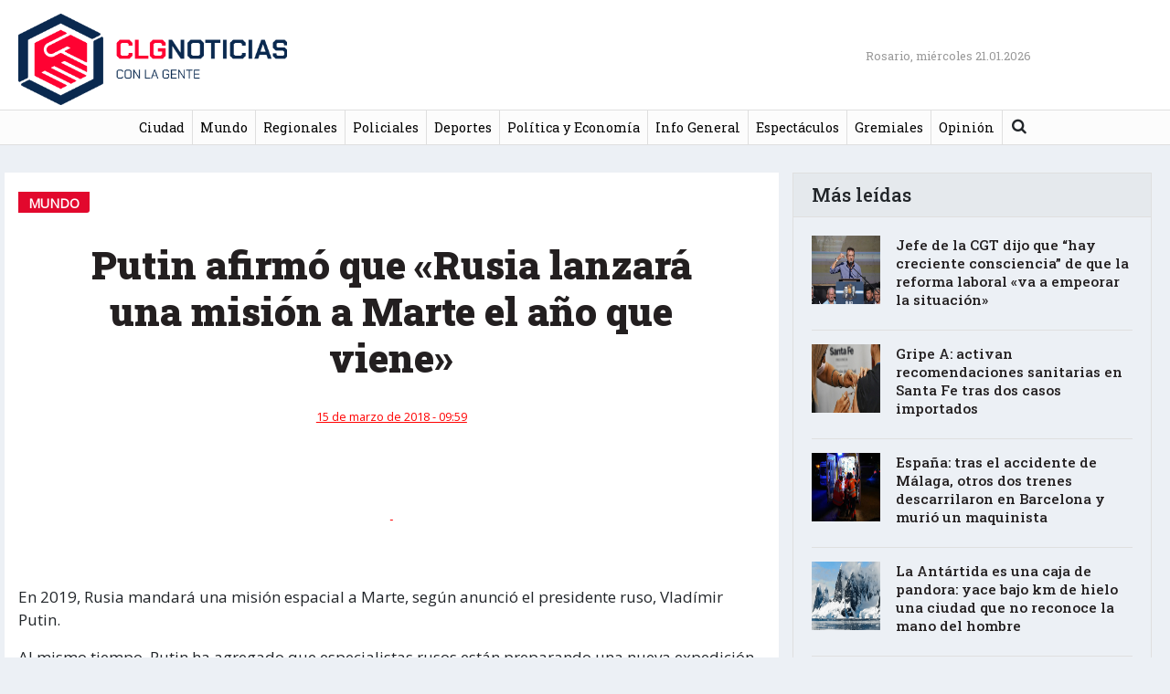

--- FILE ---
content_type: text/html; charset=UTF-8
request_url: https://conlagentenoticias.com/putin-afirmo-que-rusia-lanzara-una-mision-a-marte-el-ano-que-viene/
body_size: 9679
content:
<!DOCTYPE html>
<html lang="es"
    xmlns:og="http://opengraphprotocol.org/schema/"
    xmlns:fb="http://www.facebook.com/2008/fbml">
<head>
	<!-- Global site tag (gtag.js) - Google Analytics -->
	<script async src="https://www.googletagmanager.com/gtag/js?id=UA-111404558-1"></script>
	<script>
	  window.dataLayer = window.dataLayer || [];
	  function gtag(){dataLayer.push(arguments);}
	  gtag('js', new Date());

	  gtag('config', 'UA-111404558-1');
	</script>



	<meta charset="UTF-8">
	<meta http-equiv="X-UA-Compatible" content="IE=edge">
	<meta name="viewport" content="width=device-width, initial-scale=1, shrink-to-fit=no">
	<meta name="mobile-web-app-capable" content="yes">
	<meta name="apple-mobile-web-app-capable" content="yes">
	<meta name="apple-mobile-web-app-title" content="Con La Gente Noticias - ">
	<meta property="fb:app_id" content="1001274303354808" />
	<link rel="profile" href="http://gmpg.org/xfn/11">
	<link rel="pingback" href="https://conlagentenoticias.com/xmlrpc.php">
<link rel="apple-touch-icon" sizes="180x180" href="https://conlagentenoticias.com/wp-content/themes/clg2020/apple-touch-icon.png?v=GvkjKJpBaW">
<link rel="icon" type="image/png" sizes="32x32" href="https://conlagentenoticias.com/wp-content/themes/clg2020/favicon-32x32.png?v=GvkjKJpBaW">
<link rel="icon" type="image/png" sizes="16x16" href="https://conlagentenoticias.com/wp-content/themes/clg2020/favicon-16x16.png?v=GvkjKJpBaW">
<link rel="manifest" href="https://conlagentenoticias.com/wp-content/themes/clg2020/site.webmanifest?v=GvkjKJpBaW">
<link rel="mask-icon" href="https://conlagentenoticias.com/wp-content/themes/clg2020/safari-pinned-tab.svg?v=GvkjKJpBaW" color="#5bbad5">
<link rel="shortcut icon" href="https://conlagentenoticias.com/wp-content/themes/clg2020/favicon.ico?v=GvkjKJpBaW">
<meta name="msapplication-TileColor" content="#ffffff">
<meta name="theme-color" content="#ffffff">
<link rel="stylesheet" href="https://use.fontawesome.com/releases/v5.0.13/css/all.css" integrity="sha384-DNOHZ68U8hZfKXOrtjWvjxusGo9WQnrNx2sqG0tfsghAvtVlRW3tvkXWZh58N9jp" crossorigin="anonymous">
	<title>Putin afirmó que «Rusia lanzará una misión a Marte el año que viene» &#8211; Con La Gente Noticias</title>
<meta name='robots' content='max-image-preview:large' />
	<style>img:is([sizes="auto" i], [sizes^="auto," i]) { contain-intrinsic-size: 3000px 1500px }</style>
	<link rel='dns-prefetch' href='//fonts.googleapis.com' />
<link rel="alternate" type="application/rss+xml" title="Con La Gente Noticias &raquo; Feed" href="https://conlagentenoticias.com/feed/" />
<link rel="alternate" type="application/rss+xml" title="Con La Gente Noticias &raquo; Feed de los comentarios" href="https://conlagentenoticias.com/comments/feed/" />
<link rel="alternate" type="application/rss+xml" title="Con La Gente Noticias &raquo; Comentario Putin afirmó que «Rusia lanzará una misión a Marte el año que viene» del feed" href="https://conlagentenoticias.com/putin-afirmo-que-rusia-lanzara-una-mision-a-marte-el-ano-que-viene/feed/" />
 
    <meta property="og:title" content="Putin afirmó que «Rusia lanzará una misión a Marte el año que viene»"/>
    <meta property="og:description" content="..."/>
    <meta property="og:type" content="article"/>
    <meta property="og:url" content="https://conlagentenoticias.com/putin-afirmo-que-rusia-lanzara-una-mision-a-marte-el-ano-que-viene/"/>
    <meta property="og:site_name" content="Con La Gente Noticias"/>
    <meta property="og:image" content=""/>
 
    <meta name="twitter:card" value="summary" />
	    <meta name="twitter:site" value="@conlagenteros" />
	    <meta name="twitter:title" value="Putin afirmó que «Rusia lanzará una misión a Marte el año que viene»" />
    <meta name="twitter:description" value="..." />
    <meta name="twitter:url" value="https://conlagentenoticias.com/putin-afirmo-que-rusia-lanzara-una-mision-a-marte-el-ano-que-viene/" />
	<meta name="twitter:image" value="" />
	<meta name="twitter:creator" value="@" />
	<meta name="twitter:card" content="summary_large_image" />
  
<script type="text/javascript">
/* <![CDATA[ */
window._wpemojiSettings = {"baseUrl":"https:\/\/s.w.org\/images\/core\/emoji\/16.0.1\/72x72\/","ext":".png","svgUrl":"https:\/\/s.w.org\/images\/core\/emoji\/16.0.1\/svg\/","svgExt":".svg","source":{"concatemoji":"https:\/\/conlagentenoticias.com\/wp-includes\/js\/wp-emoji-release.min.js?ver=6.8.3"}};
/*! This file is auto-generated */
!function(s,n){var o,i,e;function c(e){try{var t={supportTests:e,timestamp:(new Date).valueOf()};sessionStorage.setItem(o,JSON.stringify(t))}catch(e){}}function p(e,t,n){e.clearRect(0,0,e.canvas.width,e.canvas.height),e.fillText(t,0,0);var t=new Uint32Array(e.getImageData(0,0,e.canvas.width,e.canvas.height).data),a=(e.clearRect(0,0,e.canvas.width,e.canvas.height),e.fillText(n,0,0),new Uint32Array(e.getImageData(0,0,e.canvas.width,e.canvas.height).data));return t.every(function(e,t){return e===a[t]})}function u(e,t){e.clearRect(0,0,e.canvas.width,e.canvas.height),e.fillText(t,0,0);for(var n=e.getImageData(16,16,1,1),a=0;a<n.data.length;a++)if(0!==n.data[a])return!1;return!0}function f(e,t,n,a){switch(t){case"flag":return n(e,"\ud83c\udff3\ufe0f\u200d\u26a7\ufe0f","\ud83c\udff3\ufe0f\u200b\u26a7\ufe0f")?!1:!n(e,"\ud83c\udde8\ud83c\uddf6","\ud83c\udde8\u200b\ud83c\uddf6")&&!n(e,"\ud83c\udff4\udb40\udc67\udb40\udc62\udb40\udc65\udb40\udc6e\udb40\udc67\udb40\udc7f","\ud83c\udff4\u200b\udb40\udc67\u200b\udb40\udc62\u200b\udb40\udc65\u200b\udb40\udc6e\u200b\udb40\udc67\u200b\udb40\udc7f");case"emoji":return!a(e,"\ud83e\udedf")}return!1}function g(e,t,n,a){var r="undefined"!=typeof WorkerGlobalScope&&self instanceof WorkerGlobalScope?new OffscreenCanvas(300,150):s.createElement("canvas"),o=r.getContext("2d",{willReadFrequently:!0}),i=(o.textBaseline="top",o.font="600 32px Arial",{});return e.forEach(function(e){i[e]=t(o,e,n,a)}),i}function t(e){var t=s.createElement("script");t.src=e,t.defer=!0,s.head.appendChild(t)}"undefined"!=typeof Promise&&(o="wpEmojiSettingsSupports",i=["flag","emoji"],n.supports={everything:!0,everythingExceptFlag:!0},e=new Promise(function(e){s.addEventListener("DOMContentLoaded",e,{once:!0})}),new Promise(function(t){var n=function(){try{var e=JSON.parse(sessionStorage.getItem(o));if("object"==typeof e&&"number"==typeof e.timestamp&&(new Date).valueOf()<e.timestamp+604800&&"object"==typeof e.supportTests)return e.supportTests}catch(e){}return null}();if(!n){if("undefined"!=typeof Worker&&"undefined"!=typeof OffscreenCanvas&&"undefined"!=typeof URL&&URL.createObjectURL&&"undefined"!=typeof Blob)try{var e="postMessage("+g.toString()+"("+[JSON.stringify(i),f.toString(),p.toString(),u.toString()].join(",")+"));",a=new Blob([e],{type:"text/javascript"}),r=new Worker(URL.createObjectURL(a),{name:"wpTestEmojiSupports"});return void(r.onmessage=function(e){c(n=e.data),r.terminate(),t(n)})}catch(e){}c(n=g(i,f,p,u))}t(n)}).then(function(e){for(var t in e)n.supports[t]=e[t],n.supports.everything=n.supports.everything&&n.supports[t],"flag"!==t&&(n.supports.everythingExceptFlag=n.supports.everythingExceptFlag&&n.supports[t]);n.supports.everythingExceptFlag=n.supports.everythingExceptFlag&&!n.supports.flag,n.DOMReady=!1,n.readyCallback=function(){n.DOMReady=!0}}).then(function(){return e}).then(function(){var e;n.supports.everything||(n.readyCallback(),(e=n.source||{}).concatemoji?t(e.concatemoji):e.wpemoji&&e.twemoji&&(t(e.twemoji),t(e.wpemoji)))}))}((window,document),window._wpemojiSettings);
/* ]]> */
</script>
<style id='wp-emoji-styles-inline-css' type='text/css'>

	img.wp-smiley, img.emoji {
		display: inline !important;
		border: none !important;
		box-shadow: none !important;
		height: 1em !important;
		width: 1em !important;
		margin: 0 0.07em !important;
		vertical-align: -0.1em !important;
		background: none !important;
		padding: 0 !important;
	}
</style>
<link rel='stylesheet' id='wp-block-library-css' href='https://conlagentenoticias.com/wp-includes/css/dist/block-library/style.min.css?ver=6.8.3' type='text/css' media='all' />
<style id='classic-theme-styles-inline-css' type='text/css'>
/*! This file is auto-generated */
.wp-block-button__link{color:#fff;background-color:#32373c;border-radius:9999px;box-shadow:none;text-decoration:none;padding:calc(.667em + 2px) calc(1.333em + 2px);font-size:1.125em}.wp-block-file__button{background:#32373c;color:#fff;text-decoration:none}
</style>
<style id='global-styles-inline-css' type='text/css'>
:root{--wp--preset--aspect-ratio--square: 1;--wp--preset--aspect-ratio--4-3: 4/3;--wp--preset--aspect-ratio--3-4: 3/4;--wp--preset--aspect-ratio--3-2: 3/2;--wp--preset--aspect-ratio--2-3: 2/3;--wp--preset--aspect-ratio--16-9: 16/9;--wp--preset--aspect-ratio--9-16: 9/16;--wp--preset--color--black: #000000;--wp--preset--color--cyan-bluish-gray: #abb8c3;--wp--preset--color--white: #ffffff;--wp--preset--color--pale-pink: #f78da7;--wp--preset--color--vivid-red: #cf2e2e;--wp--preset--color--luminous-vivid-orange: #ff6900;--wp--preset--color--luminous-vivid-amber: #fcb900;--wp--preset--color--light-green-cyan: #7bdcb5;--wp--preset--color--vivid-green-cyan: #00d084;--wp--preset--color--pale-cyan-blue: #8ed1fc;--wp--preset--color--vivid-cyan-blue: #0693e3;--wp--preset--color--vivid-purple: #9b51e0;--wp--preset--gradient--vivid-cyan-blue-to-vivid-purple: linear-gradient(135deg,rgba(6,147,227,1) 0%,rgb(155,81,224) 100%);--wp--preset--gradient--light-green-cyan-to-vivid-green-cyan: linear-gradient(135deg,rgb(122,220,180) 0%,rgb(0,208,130) 100%);--wp--preset--gradient--luminous-vivid-amber-to-luminous-vivid-orange: linear-gradient(135deg,rgba(252,185,0,1) 0%,rgba(255,105,0,1) 100%);--wp--preset--gradient--luminous-vivid-orange-to-vivid-red: linear-gradient(135deg,rgba(255,105,0,1) 0%,rgb(207,46,46) 100%);--wp--preset--gradient--very-light-gray-to-cyan-bluish-gray: linear-gradient(135deg,rgb(238,238,238) 0%,rgb(169,184,195) 100%);--wp--preset--gradient--cool-to-warm-spectrum: linear-gradient(135deg,rgb(74,234,220) 0%,rgb(151,120,209) 20%,rgb(207,42,186) 40%,rgb(238,44,130) 60%,rgb(251,105,98) 80%,rgb(254,248,76) 100%);--wp--preset--gradient--blush-light-purple: linear-gradient(135deg,rgb(255,206,236) 0%,rgb(152,150,240) 100%);--wp--preset--gradient--blush-bordeaux: linear-gradient(135deg,rgb(254,205,165) 0%,rgb(254,45,45) 50%,rgb(107,0,62) 100%);--wp--preset--gradient--luminous-dusk: linear-gradient(135deg,rgb(255,203,112) 0%,rgb(199,81,192) 50%,rgb(65,88,208) 100%);--wp--preset--gradient--pale-ocean: linear-gradient(135deg,rgb(255,245,203) 0%,rgb(182,227,212) 50%,rgb(51,167,181) 100%);--wp--preset--gradient--electric-grass: linear-gradient(135deg,rgb(202,248,128) 0%,rgb(113,206,126) 100%);--wp--preset--gradient--midnight: linear-gradient(135deg,rgb(2,3,129) 0%,rgb(40,116,252) 100%);--wp--preset--font-size--small: 13px;--wp--preset--font-size--medium: 20px;--wp--preset--font-size--large: 36px;--wp--preset--font-size--x-large: 42px;--wp--preset--spacing--20: 0.44rem;--wp--preset--spacing--30: 0.67rem;--wp--preset--spacing--40: 1rem;--wp--preset--spacing--50: 1.5rem;--wp--preset--spacing--60: 2.25rem;--wp--preset--spacing--70: 3.38rem;--wp--preset--spacing--80: 5.06rem;--wp--preset--shadow--natural: 6px 6px 9px rgba(0, 0, 0, 0.2);--wp--preset--shadow--deep: 12px 12px 50px rgba(0, 0, 0, 0.4);--wp--preset--shadow--sharp: 6px 6px 0px rgba(0, 0, 0, 0.2);--wp--preset--shadow--outlined: 6px 6px 0px -3px rgba(255, 255, 255, 1), 6px 6px rgba(0, 0, 0, 1);--wp--preset--shadow--crisp: 6px 6px 0px rgba(0, 0, 0, 1);}:where(.is-layout-flex){gap: 0.5em;}:where(.is-layout-grid){gap: 0.5em;}body .is-layout-flex{display: flex;}.is-layout-flex{flex-wrap: wrap;align-items: center;}.is-layout-flex > :is(*, div){margin: 0;}body .is-layout-grid{display: grid;}.is-layout-grid > :is(*, div){margin: 0;}:where(.wp-block-columns.is-layout-flex){gap: 2em;}:where(.wp-block-columns.is-layout-grid){gap: 2em;}:where(.wp-block-post-template.is-layout-flex){gap: 1.25em;}:where(.wp-block-post-template.is-layout-grid){gap: 1.25em;}.has-black-color{color: var(--wp--preset--color--black) !important;}.has-cyan-bluish-gray-color{color: var(--wp--preset--color--cyan-bluish-gray) !important;}.has-white-color{color: var(--wp--preset--color--white) !important;}.has-pale-pink-color{color: var(--wp--preset--color--pale-pink) !important;}.has-vivid-red-color{color: var(--wp--preset--color--vivid-red) !important;}.has-luminous-vivid-orange-color{color: var(--wp--preset--color--luminous-vivid-orange) !important;}.has-luminous-vivid-amber-color{color: var(--wp--preset--color--luminous-vivid-amber) !important;}.has-light-green-cyan-color{color: var(--wp--preset--color--light-green-cyan) !important;}.has-vivid-green-cyan-color{color: var(--wp--preset--color--vivid-green-cyan) !important;}.has-pale-cyan-blue-color{color: var(--wp--preset--color--pale-cyan-blue) !important;}.has-vivid-cyan-blue-color{color: var(--wp--preset--color--vivid-cyan-blue) !important;}.has-vivid-purple-color{color: var(--wp--preset--color--vivid-purple) !important;}.has-black-background-color{background-color: var(--wp--preset--color--black) !important;}.has-cyan-bluish-gray-background-color{background-color: var(--wp--preset--color--cyan-bluish-gray) !important;}.has-white-background-color{background-color: var(--wp--preset--color--white) !important;}.has-pale-pink-background-color{background-color: var(--wp--preset--color--pale-pink) !important;}.has-vivid-red-background-color{background-color: var(--wp--preset--color--vivid-red) !important;}.has-luminous-vivid-orange-background-color{background-color: var(--wp--preset--color--luminous-vivid-orange) !important;}.has-luminous-vivid-amber-background-color{background-color: var(--wp--preset--color--luminous-vivid-amber) !important;}.has-light-green-cyan-background-color{background-color: var(--wp--preset--color--light-green-cyan) !important;}.has-vivid-green-cyan-background-color{background-color: var(--wp--preset--color--vivid-green-cyan) !important;}.has-pale-cyan-blue-background-color{background-color: var(--wp--preset--color--pale-cyan-blue) !important;}.has-vivid-cyan-blue-background-color{background-color: var(--wp--preset--color--vivid-cyan-blue) !important;}.has-vivid-purple-background-color{background-color: var(--wp--preset--color--vivid-purple) !important;}.has-black-border-color{border-color: var(--wp--preset--color--black) !important;}.has-cyan-bluish-gray-border-color{border-color: var(--wp--preset--color--cyan-bluish-gray) !important;}.has-white-border-color{border-color: var(--wp--preset--color--white) !important;}.has-pale-pink-border-color{border-color: var(--wp--preset--color--pale-pink) !important;}.has-vivid-red-border-color{border-color: var(--wp--preset--color--vivid-red) !important;}.has-luminous-vivid-orange-border-color{border-color: var(--wp--preset--color--luminous-vivid-orange) !important;}.has-luminous-vivid-amber-border-color{border-color: var(--wp--preset--color--luminous-vivid-amber) !important;}.has-light-green-cyan-border-color{border-color: var(--wp--preset--color--light-green-cyan) !important;}.has-vivid-green-cyan-border-color{border-color: var(--wp--preset--color--vivid-green-cyan) !important;}.has-pale-cyan-blue-border-color{border-color: var(--wp--preset--color--pale-cyan-blue) !important;}.has-vivid-cyan-blue-border-color{border-color: var(--wp--preset--color--vivid-cyan-blue) !important;}.has-vivid-purple-border-color{border-color: var(--wp--preset--color--vivid-purple) !important;}.has-vivid-cyan-blue-to-vivid-purple-gradient-background{background: var(--wp--preset--gradient--vivid-cyan-blue-to-vivid-purple) !important;}.has-light-green-cyan-to-vivid-green-cyan-gradient-background{background: var(--wp--preset--gradient--light-green-cyan-to-vivid-green-cyan) !important;}.has-luminous-vivid-amber-to-luminous-vivid-orange-gradient-background{background: var(--wp--preset--gradient--luminous-vivid-amber-to-luminous-vivid-orange) !important;}.has-luminous-vivid-orange-to-vivid-red-gradient-background{background: var(--wp--preset--gradient--luminous-vivid-orange-to-vivid-red) !important;}.has-very-light-gray-to-cyan-bluish-gray-gradient-background{background: var(--wp--preset--gradient--very-light-gray-to-cyan-bluish-gray) !important;}.has-cool-to-warm-spectrum-gradient-background{background: var(--wp--preset--gradient--cool-to-warm-spectrum) !important;}.has-blush-light-purple-gradient-background{background: var(--wp--preset--gradient--blush-light-purple) !important;}.has-blush-bordeaux-gradient-background{background: var(--wp--preset--gradient--blush-bordeaux) !important;}.has-luminous-dusk-gradient-background{background: var(--wp--preset--gradient--luminous-dusk) !important;}.has-pale-ocean-gradient-background{background: var(--wp--preset--gradient--pale-ocean) !important;}.has-electric-grass-gradient-background{background: var(--wp--preset--gradient--electric-grass) !important;}.has-midnight-gradient-background{background: var(--wp--preset--gradient--midnight) !important;}.has-small-font-size{font-size: var(--wp--preset--font-size--small) !important;}.has-medium-font-size{font-size: var(--wp--preset--font-size--medium) !important;}.has-large-font-size{font-size: var(--wp--preset--font-size--large) !important;}.has-x-large-font-size{font-size: var(--wp--preset--font-size--x-large) !important;}
:where(.wp-block-post-template.is-layout-flex){gap: 1.25em;}:where(.wp-block-post-template.is-layout-grid){gap: 1.25em;}
:where(.wp-block-columns.is-layout-flex){gap: 2em;}:where(.wp-block-columns.is-layout-grid){gap: 2em;}
:root :where(.wp-block-pullquote){font-size: 1.5em;line-height: 1.6;}
</style>
<link rel='stylesheet' id='weather-atlas-public-css' href='https://conlagentenoticias.com/wp-content/plugins/weather-atlas/public/css/weather-atlas-public.min.css?ver=3.0.4' type='text/css' media='all' />
<link rel='stylesheet' id='weather-icons-css' href='https://conlagentenoticias.com/wp-content/plugins/weather-atlas/public/font/weather-icons/weather-icons.min.css?ver=3.0.4' type='text/css' media='all' />
<link rel='stylesheet' id='wpb-google-fonts-css' href='//fonts.googleapis.com/css?family=Open+Sans&#038;ver=6.8.3' type='text/css' media='all' />
<link rel='stylesheet' id='widgetopts-styles-css' href='https://conlagentenoticias.com/wp-content/plugins/widget-options/assets/css/widget-options.css?ver=4.1.3' type='text/css' media='all' />
<link rel='stylesheet' id='child-understrap-styles-css' href='https://conlagentenoticias.com/wp-content/themes/clg2020/css/child-theme.css?ver=0.5.3' type='text/css' media='all' />
<link rel='stylesheet' id='googlewebfonts-css' href='https://fonts.googleapis.com/css?family=Roboto+Slab%3A100%2C200%2C300%2C400%2C500%2C600%2C700%2C800%2C900&#038;display=swap&#038;ver=6.8.3' type='text/css' media='all' />
<link rel='stylesheet' id='child-style-css' href='https://conlagentenoticias.com/wp-content/themes/clg2020/css/child-style.css?v=90&#038;ver=6.8.3' type='text/css' media='all' />
<link rel='stylesheet' id='fancybox-css' href='https://conlagentenoticias.com/wp-content/themes/clg2020/css/jquery.fancybox.min.css?ver=6.8.3' type='text/css' media='all' />
<link rel='stylesheet' id='fw-ext-builder-frontend-grid-css' href='https://conlagentenoticias.com/wp-content/themes/clg2020/framework/extensions/builder/static/css/frontend-grid.css?ver=1.2.10' type='text/css' media='all' />
<link rel='stylesheet' id='fw-ext-forms-default-styles-css' href='https://conlagentenoticias.com/wp-content/themes/clg2020/framework/extensions/forms/static/css/frontend.css?ver=2.7.11' type='text/css' media='all' />
<script type="text/javascript" src="https://conlagentenoticias.com/wp-includes/js/jquery/jquery.min.js?ver=3.7.1" id="jquery-core-js"></script>
<script type="text/javascript" src="https://conlagentenoticias.com/wp-includes/js/jquery/jquery-migrate.min.js?ver=3.4.1" id="jquery-migrate-js"></script>
<script type="text/javascript" src="https://conlagentenoticias.com/wp-content/themes/understrap/js/popper.min.js?ver=6.8.3" id="popper-scripts-js"></script>
<script type="text/javascript" src="https://conlagentenoticias.com/wp-content/themes/clg2020/js/jquery.fancybox.min.js?ver=6.8.3" id="fancybox-js"></script>
<script type="text/javascript" src="https://conlagentenoticias.com/wp-content/themes/clg2020/js/custom-script.js?ver=6.8.3" id="custom-scripts-js"></script>
<link rel="https://api.w.org/" href="https://conlagentenoticias.com/wp-json/" /><link rel="alternate" title="JSON" type="application/json" href="https://conlagentenoticias.com/wp-json/wp/v2/posts/16348" /><link rel="EditURI" type="application/rsd+xml" title="RSD" href="https://conlagentenoticias.com/xmlrpc.php?rsd" />
<meta name="generator" content="WordPress 6.8.3" />
<link rel="canonical" href="https://conlagentenoticias.com/putin-afirmo-que-rusia-lanzara-una-mision-a-marte-el-ano-que-viene/" />
<link rel='shortlink' href='https://conlagentenoticias.com/?p=16348' />
<link rel="alternate" title="oEmbed (JSON)" type="application/json+oembed" href="https://conlagentenoticias.com/wp-json/oembed/1.0/embed?url=https%3A%2F%2Fconlagentenoticias.com%2Fputin-afirmo-que-rusia-lanzara-una-mision-a-marte-el-ano-que-viene%2F" />
<link rel="alternate" title="oEmbed (XML)" type="text/xml+oembed" href="https://conlagentenoticias.com/wp-json/oembed/1.0/embed?url=https%3A%2F%2Fconlagentenoticias.com%2Fputin-afirmo-que-rusia-lanzara-una-mision-a-marte-el-ano-que-viene%2F&#038;format=xml" />
		<style type="text/css" id="wp-custom-css">
			.centrado {text-align: center;}		</style>
			


</head>

<body class="wp-singular post-template-default single single-post postid-16348 single-format-standard wp-theme-understrap wp-child-theme-clg2020">



<div class="hfeed site" id="page">

	<!-- ******************* The Navbar Area ******************* -->
	<div class="wrapper-fluid wrapper-navbar navbar-expand-lg" id="wrapper-navbar">

		<a class="skip-link screen-reader-text sr-only" href="#content">saltar al contenido</a>

					<div class="container">
		
		
				<div class="row align-items-center justify-content-between no-gutters">
					<div class="col-2 col-sm-3">
						<button class="navbar-toggler" type="button" data-toggle="collapse" data-target="#navbarNavDropdown" aria-controls="navbarNavDropdown" aria-expanded="false" aria-label="Toggle navigation">
							<span class="navbar-toggler-close"></span>
							<span class="navbar-toggler-icon"></span>
						</button>
						
							
								<a class="navbar-brand" rel="home" href="https://conlagentenoticias.com/" title="Con La Gente Noticias"><img width="600" height="185" src="https://conlagentenoticias.com/wp-content/themes/clg2020/images/logo_nuevo2.png"></a>
							
														
						
						<!-- end custom logo -->
					</div>
					<div class="col-2 col-sm-3 text-right">
						<!-- Your site title as branding in the menu -->
						<div class="social">
								
						</div>
					</div>
					<div class="col-1 col-sm-1 text-right">
						<div class="d-none d-lg-block" style="width:350px;">
								<span class="current-date">Rosario, miércoles 21.01.2026</span>								
						</div>
					</div>
					<div class="col-sm-3 d-none d-sm-block">
											
					</div>
						
				</div>
		
					</div><!-- .container -->
		
		<nav class="navbar">

				<!-- The WordPress Menu goes here -->
				<div id="navbarNavDropdown" class="collapse navbar-collapse"><ul id="main-menu" class="navbar-nav mx-auto"><li itemscope="itemscope" itemtype="https://www.schema.org/SiteNavigationElement" id="menu-item-1860" class="menu-item menu-item-type-taxonomy menu-item-object-category menu-item-1860 nav-item"><a title="Ciudad" href="https://conlagentenoticias.com/category/ciudad/" class="nav-link">Ciudad</a></li>
<li itemscope="itemscope" itemtype="https://www.schema.org/SiteNavigationElement" id="menu-item-4638" class="menu-item menu-item-type-taxonomy menu-item-object-category current-post-ancestor current-menu-parent current-post-parent active menu-item-4638 nav-item"><a title="Mundo" href="https://conlagentenoticias.com/category/mundo/" class="nav-link">Mundo</a></li>
<li itemscope="itemscope" itemtype="https://www.schema.org/SiteNavigationElement" id="menu-item-1859" class="menu-item menu-item-type-taxonomy menu-item-object-category menu-item-1859 nav-item"><a title="Regionales" href="https://conlagentenoticias.com/category/regionales/" class="nav-link">Regionales</a></li>
<li itemscope="itemscope" itemtype="https://www.schema.org/SiteNavigationElement" id="menu-item-1866" class="menu-item menu-item-type-taxonomy menu-item-object-category menu-item-1866 nav-item"><a title="Policiales" href="https://conlagentenoticias.com/category/policiales/" class="nav-link">Policiales</a></li>
<li itemscope="itemscope" itemtype="https://www.schema.org/SiteNavigationElement" id="menu-item-1864" class="menu-item menu-item-type-taxonomy menu-item-object-category menu-item-1864 nav-item"><a title="Deportes" href="https://conlagentenoticias.com/category/deportes/" class="nav-link">Deportes</a></li>
<li itemscope="itemscope" itemtype="https://www.schema.org/SiteNavigationElement" id="menu-item-1861" class="menu-item menu-item-type-taxonomy menu-item-object-category menu-item-1861 nav-item"><a title="Política y Economía" href="https://conlagentenoticias.com/category/politica/" class="nav-link">Política y Economía</a></li>
<li itemscope="itemscope" itemtype="https://www.schema.org/SiteNavigationElement" id="menu-item-1862" class="menu-item menu-item-type-taxonomy menu-item-object-category menu-item-1862 nav-item"><a title="Info General" href="https://conlagentenoticias.com/category/info-general/" class="nav-link">Info General</a></li>
<li itemscope="itemscope" itemtype="https://www.schema.org/SiteNavigationElement" id="menu-item-1863" class="menu-item menu-item-type-taxonomy menu-item-object-category menu-item-1863 nav-item"><a title="Espectáculos" href="https://conlagentenoticias.com/category/espectaculos/" class="nav-link">Espectáculos</a></li>
<li itemscope="itemscope" itemtype="https://www.schema.org/SiteNavigationElement" id="menu-item-762249" class="menu-item menu-item-type-taxonomy menu-item-object-category menu-item-762249 nav-item"><a title="Gremiales" href="https://conlagentenoticias.com/category/gremiales/" class="nav-link">Gremiales</a></li>
<li itemscope="itemscope" itemtype="https://www.schema.org/SiteNavigationElement" id="menu-item-4646" class="menu-item menu-item-type-taxonomy menu-item-object-category menu-item-4646 nav-item"><a title="Opinión" href="https://conlagentenoticias.com/category/opinion/" class="nav-link">Opinión</a></li>
<li class="menu-item menu-item-search">
<form method="get" id="searchform" action="https://conlagentenoticias.com/" role="search">
	<label class="sr-only" for="s">Buscar</label>
	<div class="input-group">
		<input class="field form-control" id="s" name="s" type="text"
			placeholder="Buscar &hellip;" value=""><i id="searchicon" class="fa fa-search"></i>
		<span class="input-group-append">
			<input class="submit btn btn-primary" id="searchsubmit" name="submit" type="submit"
			value="Buscar">
	</span>
	</div>
</form>
</li></ul></div>				


		</nav><!-- .site-navigation -->

		<!-- product buttons & social buttons     -->

				
		<!-- end product buttons & social buttons -->

	</div><!-- .wrapper-navbar end -->

<div class="wrapper" id="single-wrapper" >

	<div class="container" id="content" tabindex="-1">

		<div class="row">

			<!-- Do the left sidebar check -->
			


<div class="col-md-8 content-area" id="primary" style="background: #fff;">
			<main class="site-main" id="main">

				
					<article class="default post-16348 post type-post status-publish format-standard has-post-thumbnail hentry category-mundo" id="post-16348">

	<header class="entry-header">
	
	<div class="entry-categories"> Mundo</div>
				
		<h1 class="entry-title">Putin afirmó que «Rusia lanzará una misión a Marte el año que viene»</h1>
		
		
		<div class="entry-meta">
			<div class="row align-items-center">
				
					<span class="posted-on"><time class="entry-date published" datetime="2018-03-15T09:59:48-03:00">15 de marzo de 2018 - 09:59</time></span>				
				
			</div>
		</div><!-- .entry-meta -->

	</header><!-- .entry-header -->

		<div class="entry-image">
				<div class="entry-legend">
			<span class="thumb-description"></span><br /><span class="thumb-legend"></span>
		</div>
	</div>
	
	<div class="entry-content">
				<header class="entry-header">
<h1 class="entry-title"></h1>
<div class="entry-meta clearfix"><span class="posted-on"><time class="entry-date published updated" datetime="2018-03-15T09:58:45+00:00"> </time></span></div>
</header>
<div class="entry-content">
<section class="social-sharing-top">
<div class="email-share"></div>
</section>
<div class="post_content">
<h1 class="titulo"></h1>
<h2 class="subtitulo"></h2>
<p>&nbsp;</p>
<p>En 2019, Rusia mandará una misión espacial a Marte, según anunció el presidente ruso, Vladímir Putin.</p>
<p>Al mismo tiempo, Putin ha agregado que especialistas rusos están preparando una nueva expedición lunar con el objetivo de mandar aparatos a los polos del satélite.</p>
<p>“Ahora llevaremos a cabo lanzamientos no tripulados, y más tarde tripulados, para explorar el espacio lejano”, afirmó el presidente, que ha agregado que se refiere tanto al programa lunar como, “posteriormente, a la exploración de Marte”.</p>
<p>“Estamos planeando lanzar una misión a Marte en 2019”, precisó.</p>
<p>El mandatario destacó además que la nueva exploración de la Luna será distinta de la que llevó a cabo la URSS. “Nuestros especialistas intentarán alcanzar los polos porque hay motivos para pensar que allí puede haber agua”, agregó.</p>
<p>FUENTE: Noticias Ambientales</p>
</div>
</div>
</p>		
	</div><!-- .entry-content -->

	<footer class="entry-footer">
			<div class="row">
				<div class="col-md-12 col-lg-6 px-3">
								            <ul class="share-icons">
                <!-- twitter -->
                <li>
                    <a href="https://twitter.com/share?text=Putin afirmó que «Rusia lanzará una misión a Marte el año que viene»&amp;url=https://conlagentenoticias.com/putin-afirmo-que-rusia-lanzara-una-mision-a-marte-el-ano-que-viene/" onclick="window.open(this.href, 'twitter-share', 'width=550,height=235');return false;"></a>
                </li>
                <!-- facebook -->
                <li>
                    <a href="https://www.facebook.com/sharer/sharer.php?u=https://conlagentenoticias.com/putin-afirmo-que-rusia-lanzara-una-mision-a-marte-el-ano-que-viene/" onclick="window.open(this.href, 'facebook-share','width=580,height=296');return false;"></a>
                </li>
                <!-- google plus -->
                <li>
                    <a href="https://plus.google.com/share?url=https://conlagentenoticias.com/putin-afirmo-que-rusia-lanzara-una-mision-a-marte-el-ano-que-viene/" onclick="window.open(this.href, 'google-plus-share', 'width=490,height=530');return false;"></a>
                </li>
                <!-- whatsapp -->
                <li>
					<a href="whatsapp://send?text=<Putin afirmó que «Rusia lanzará una misión a Marte el año que viene» – https://conlagentenoticias.com/putin-afirmo-que-rusia-lanzara-una-mision-a-marte-el-ano-que-viene/" data-action="share/whatsapp/share"></a>
                </li>
            </ul>
        				</div>
				<div class="col-md-12 col-lg-6 order-lg-first px-lg-3">
					<div class="fb-like mt-3" data-href="https://www.facebook.com/conlagentenoticias/" data-width="280" data-layout="standard" data-action="like" data-size="large" data-show-faces="false" data-share="false"></div>
				</div>
			</div>

		
	</footer><!-- .entry-footer -->

</article><!-- #post-## -->
					
																
					 

						<nav class="container navigation post-navigation custom-nav-understrap">
					<h2 class="sr-only">Navegación de entradas</h2>
					<div class="row nav-links justify-content-between">
						<span class="nav-previous"><a href="https://conlagentenoticias.com/secuestraron-400-kilos-de-cocaina-en-una-ruta-de-cordoba/" rel="prev"><i class="fa fa-angle-left"></i></a></span><span class="nav-next"><a href="https://conlagentenoticias.com/argentina-se-mantuvo-cuarta-en-el-escalafon-de-la-fifa/" rel="next"><i class="fa fa-angle-right"></i></a></span>					</div><!-- .nav-links -->
				</nav><!-- .navigation -->
		
		
				
			</main><!-- #main -->

		<!-- Do the right sidebar check -->
		
</div><!-- #closing the primary container from /global-templates/left-sidebar-check.php -->




  
<div class="col-md-4 widget-area" id="right-sidebar" role="complementary">
	<aside id="mostviewed_widget-2" class="widget widget_mostviewed_widget"><h3 class="widget-title">Más leídas</h3><ul>
<li>
	<a href="https://conlagentenoticias.com/jefe-de-la-cgt-dijo-que-hay-creciente-consciencia-de-que-la-reforma-laboral-va-a-empeorar-la-situacion/" rel="bookmark">
		<img width="128" height="96" src="https://conlagentenoticias.com/wp-content/uploads/2025/12/sola.webp" class="img-fluid wp-post-image" alt="" decoding="async" loading="lazy" srcset="https://conlagentenoticias.com/wp-content/uploads/2025/12/sola.webp 960w, https://conlagentenoticias.com/wp-content/uploads/2025/12/sola-768x576.webp 768w" sizes="auto, (max-width: 128px) 100vw, 128px" />		<h4 class="article-title">Jefe de la CGT dijo que “hay creciente consciencia” de que la reforma laboral «va a empeorar la situación»</h4>
	</a>
</li>
<li>
	<a href="https://conlagentenoticias.com/gripe-a-activan-recomendaciones-sanitarias-en-santa-fe-tras-dos-casos-importados/" rel="bookmark">
		<img width="128" height="72" src="https://conlagentenoticias.com/wp-content/uploads/2026/01/2026-01-20NID_285038O_1.jpeg" class="img-fluid wp-post-image" alt="" decoding="async" loading="lazy" srcset="https://conlagentenoticias.com/wp-content/uploads/2026/01/2026-01-20NID_285038O_1.jpeg 1140w, https://conlagentenoticias.com/wp-content/uploads/2026/01/2026-01-20NID_285038O_1-768x431.jpeg 768w" sizes="auto, (max-width: 128px) 100vw, 128px" />		<h4 class="article-title">Gripe A: activan recomendaciones sanitarias en Santa Fe tras dos casos importados</h4>
	</a>
</li>
<li>
	<a href="https://conlagentenoticias.com/espana-tras-el-accidente-de-malaga-otros-dos-trenes-descarrilaron-en-barcelona-y-murio-un-maquinista/" rel="bookmark">
		<img width="128" height="72" src="https://conlagentenoticias.com/wp-content/uploads/2026/01/espana-trenes.webp" class="img-fluid wp-post-image" alt="" decoding="async" loading="lazy" srcset="https://conlagentenoticias.com/wp-content/uploads/2026/01/espana-trenes.webp 1200w, https://conlagentenoticias.com/wp-content/uploads/2026/01/espana-trenes-768x432.webp 768w" sizes="auto, (max-width: 128px) 100vw, 128px" />		<h4 class="article-title">España: tras el accidente de Málaga, otros dos trenes descarrilaron en Barcelona y murió un maquinista</h4>
	</a>
</li>
<li>
	<a href="https://conlagentenoticias.com/la-antartida-es-una-caja-de-pandora-yace-bajo-km-de-hielo-una-ciudad-que-no-reconoce-la-mano-del-hombre/" rel="bookmark">
		<img width="128" height="72" src="https://conlagentenoticias.com/wp-content/uploads/2026/01/Screenshot-2026-01-21-at-10-18-05-La-Antartida-es-una-caja-de-pandora-yace-bajo-km-de-hielo-una-ciudad-que-no-reconoce-la-mano-del-hombre-Agencia-Noticias-Argentinas.png" class="img-fluid wp-post-image" alt="" decoding="async" loading="lazy" srcset="https://conlagentenoticias.com/wp-content/uploads/2026/01/Screenshot-2026-01-21-at-10-18-05-La-Antartida-es-una-caja-de-pandora-yace-bajo-km-de-hielo-una-ciudad-que-no-reconoce-la-mano-del-hombre-Agencia-Noticias-Argentinas.png 788w, https://conlagentenoticias.com/wp-content/uploads/2026/01/Screenshot-2026-01-21-at-10-18-05-La-Antartida-es-una-caja-de-pandora-yace-bajo-km-de-hielo-una-ciudad-que-no-reconoce-la-mano-del-hombre-Agencia-Noticias-Argentinas-768x432.png 768w" sizes="auto, (max-width: 128px) 100vw, 128px" />		<h4 class="article-title">La Antártida es una caja de pandora: yace bajo km de hielo una ciudad que no reconoce la mano del hombre</h4>
	</a>
</li>
<li>
	<a href="https://conlagentenoticias.com/causa-afa-ariel-vallejo-subio-mensajes-misteriosos-se-sintio-traicionado/" rel="bookmark">
		<img width="128" height="65" src="https://conlagentenoticias.com/wp-content/uploads/2026/01/Vallejo-y-Tapia.png" class="img-fluid wp-post-image" alt="" decoding="async" loading="lazy" srcset="https://conlagentenoticias.com/wp-content/uploads/2026/01/Vallejo-y-Tapia.png 1333w, https://conlagentenoticias.com/wp-content/uploads/2026/01/Vallejo-y-Tapia-768x389.png 768w" sizes="auto, (max-width: 128px) 100vw, 128px" />		<h4 class="article-title">Causa AFA: Ariel Vallejo subió mensajes misteriosos ¿se sintió traicionado?</h4>
	</a>
</li>
</ul>
</aside>
</div><!-- #right-sidebar -->
  


	</div><!-- .row -->
	
</div><!-- Container end -->

</div><!-- Wrapper end -->




<div class="wrapper" id="wrapper-footer">

	<div class="container">

		<div class="row">

				
							

											
							

											
							

							


			<div class="col-md-12">

				<footer class="site-footer" id="colophon">

					<div class="site-info">
						<div class="row">
							<div class="col-md-6">
																	<h1 class="navbar-brand mb-0"><a rel="home" href="https://conlagentenoticias.com/" title="Con La Gente Noticias"><img class="img-fluid custom-logo" width="201" height="31" src="https://conlagentenoticias.com/wp-content/themes/clg2020/images/logo.png"></a></h1>
																<span class="copyright">Todos los derechos reservados &copy; 2018</span>
							</div>
							<div class="col-md-6">
								<span>Desarrollado por</span>
								<a href="http://www.newspress.com.ar/" target="_blank" >
									<img src="https://conlagentenoticias.com/wp-content/themes/clg2020/images/newspress.png" class="newspress" width="100%" height="auto" alt="NewsPress">
								</a>
							</div>
						</div>
					

					</div><!-- .site-info -->

				</footer><!-- #colophon -->

			</div><!--col end -->

		</div><!-- row end -->

	</div><!-- container end -->

</div><!-- wrapper end -->

</div><!-- #page we need this extra closing tag here -->

<script type="speculationrules">
{"prefetch":[{"source":"document","where":{"and":[{"href_matches":"\/*"},{"not":{"href_matches":["\/wp-*.php","\/wp-admin\/*","\/wp-content\/uploads\/*","\/wp-content\/*","\/wp-content\/plugins\/*","\/wp-content\/themes\/clg2020\/*","\/wp-content\/themes\/understrap\/*","\/*\\?(.+)"]}},{"not":{"selector_matches":"a[rel~=\"nofollow\"]"}},{"not":{"selector_matches":".no-prefetch, .no-prefetch a"}}]},"eagerness":"conservative"}]}
</script>
<a href="#" id="topbutton"></a><script type="text/javascript" src="https://conlagentenoticias.com/wp-content/themes/clg2020/js/child-theme.min.js?ver=0.5.3" id="child-understrap-scripts-js"></script>
<script type="text/javascript" src="https://conlagentenoticias.com/wp-includes/js/comment-reply.min.js?ver=6.8.3" id="comment-reply-js" async="async" data-wp-strategy="async"></script>

</body>

</html>

